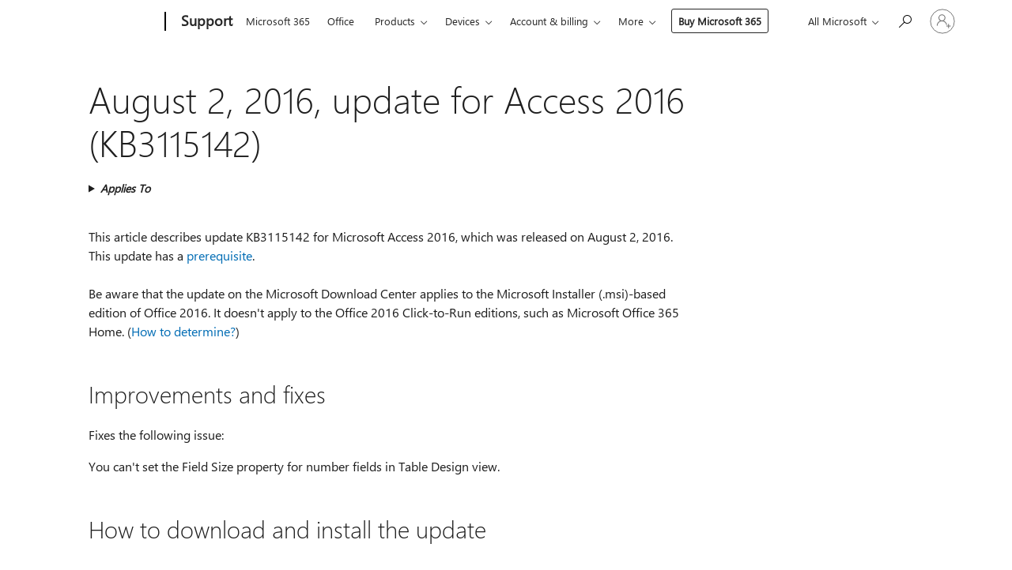

--- FILE ---
content_type: text/html; charset=utf-8
request_url: https://login.microsoftonline.com/common/oauth2/v2.0/authorize?client_id=ee272b19-4411-433f-8f28-5c13cb6fd407&redirect_uri=https%3A%2F%2Fsupport.microsoft.com%2Fsignin-oidc&response_type=code%20id_token&scope=openid%20profile%20offline_access&response_mode=form_post&nonce=639046579869673227.NDFkMGNmOGItZmI1ZC00ZDIzLTlkYTItOTVmNWZhNjZmODFlMDI5MGMxZjAtMTk2Yi00NWVkLWI0YTgtYjYyMzM1OWYxYWJk&prompt=none&nopa=2&state=CfDJ8MF9taR5d3RHoynoKQkxN0BtPLLYmjZ8rz-xMqlE5at4FxwRnheGfHwcF1Pr8F1s_LhrtVbYOKA7xCXHy3JIGxgZEx9625PwB6ZSx6GkBG5ewFzv7kSxOnCguOtcXtA2n1F2SSRSHnoEss9b1I1-77UdDm8R5OY4iMN7NMWTsirEK9rRmT5yuSJ0hJrGz7sjJCyAV5W7GJArlrYjay4munNaTo8mdSGa69ySz_gKGN0logS5I-opIn-BccteV03zhOuV4L8amaUYtmRWiS3n27eppnpXrbFavPdVkSdHs6jpeaL__azrvGCMsEPwsdWpksCHz7tuo5_L5VgFvvGsl6ZXJAwIE65GvDfKWeoFffhl&x-client-SKU=ID_NET8_0&x-client-ver=8.12.1.0&sso_reload=true
body_size: 9994
content:


<!-- Copyright (C) Microsoft Corporation. All rights reserved. -->
<!DOCTYPE html>
<html>
<head>
    <title>Redirecting</title>
    <meta http-equiv="Content-Type" content="text/html; charset=UTF-8">
    <meta http-equiv="X-UA-Compatible" content="IE=edge">
    <meta name="viewport" content="width=device-width, initial-scale=1.0, maximum-scale=2.0, user-scalable=yes">
    <meta http-equiv="Pragma" content="no-cache">
    <meta http-equiv="Expires" content="-1">
    <meta name="PageID" content="FetchSessions" />
    <meta name="SiteID" content="" />
    <meta name="ReqLC" content="1033" />
    <meta name="LocLC" content="en-US" />

    
<meta name="robots" content="none" />

<script type="text/javascript" nonce='6oVq2gcU8Qa8VNgX3rnL1Q'>//<![CDATA[
$Config={"urlGetCredentialType":"https://login.microsoftonline.com/common/GetCredentialType?mkt=en-US","urlGoToAADError":"https://login.live.com/oauth20_authorize.srf?client_id=ee272b19-4411-433f-8f28-5c13cb6fd407\u0026scope=openid+profile+offline_access\u0026redirect_uri=https%3a%2f%2fsupport.microsoft.com%2fsignin-oidc\u0026response_type=code+id_token\u0026state=[base64]\u0026response_mode=form_post\u0026nonce=639046579869673227.NDFkMGNmOGItZmI1ZC00ZDIzLTlkYTItOTVmNWZhNjZmODFlMDI5MGMxZjAtMTk2Yi00NWVkLWI0YTgtYjYyMzM1OWYxYWJk\u0026prompt=none\u0026x-client-SKU=ID_NET8_0\u0026x-client-Ver=8.12.1.0\u0026uaid=8a426a2128494d588e7df9fc4d4e3f67\u0026msproxy=1\u0026issuer=mso\u0026tenant=common\u0026ui_locales=en-US\u0026epctrc=f6GfhjuQmcgZU3ztP4VoSITVGksQtiLEQOJPnJtXDTw%3d1%3a1%3aCANARY%3ab7Ox5AemteMDjuEpnd2lkw6ci1il8itTttfZ0Ki%2f3dw%3d\u0026epct=[base64]\u0026jshs=0\u0026nopa=2","urlAppError":"https://support.microsoft.com/signin-oidc","oAppRedirectErrorPostParams":{"error":"interaction_required","error_description":"Session information is not sufficient for single-sign-on.","state":"[base64]"},"iMaxStackForKnockoutAsyncComponents":10000,"fShowButtons":true,"urlCdn":"https://aadcdn.msftauth.net/shared/1.0/","urlDefaultFavicon":"https://aadcdn.msftauth.net/shared/1.0/content/images/favicon_a_eupayfgghqiai7k9sol6lg2.ico","urlPost":"/common/login","iPawnIcon":0,"sPOST_Username":"","fEnableNumberMatching":true,"sFT":"[base64]","sFTName":"flowToken","sCtx":"[base64]","fEnableOneDSClientTelemetry":true,"dynamicTenantBranding":null,"staticTenantBranding":null,"oAppCobranding":{},"iBackgroundImage":4,"arrSessions":[],"urlMsaStaticMeControl":"https://login.live.com/Me.htm?v=3","fApplicationInsightsEnabled":false,"iApplicationInsightsEnabledPercentage":0,"urlSetDebugMode":"https://login.microsoftonline.com/common/debugmode","fEnableCssAnimation":true,"fDisableAnimationIfAnimationEndUnsupported":true,"fSsoFeasible":true,"fAllowGrayOutLightBox":true,"fProvideV2SsoImprovements":true,"fUseMsaSessionState":true,"fIsRemoteNGCSupported":true,"urlLogin":"https://login.microsoftonline.com/common/reprocess?ctx=[base64]","urlDssoStatus":"https://login.microsoftonline.com/common/instrumentation/dssostatus","iSessionPullType":3,"fUseSameSite":true,"iAllowedIdentities":2,"isGlobalTenant":true,"uiflavor":1001,"fShouldPlatformKeyBeSuppressed":true,"fLoadStringCustomizationPromises":true,"fUseAlternateTextForSwitchToCredPickerLink":true,"fOfflineAccountVisible":false,"fEnableUserStateFix":true,"fShowAccessPassPeek":true,"fUpdateSessionPollingLogic":true,"fEnableShowPickerCredObservable":true,"fFetchSessionsSkipDsso":true,"fIsCiamUserFlowUxNewLogicEnabled":true,"fUseNonMicrosoftDefaultBrandingForCiam":true,"sCompanyDisplayName":"Microsoft Services","fRemoveCustomCss":true,"fFixUICrashForApiRequestHandler":true,"fShowUpdatedKoreanPrivacyFooter":true,"fUsePostCssHotfix":true,"fFixUserFlowBranding":true,"fEnablePasskeyNullFix":true,"fEnableRefreshCookiesFix":true,"fEnableWebNativeBridgeInterstitialUx":true,"fEnableWindowParentingFix":true,"fEnableNativeBridgeErrors":true,"urlAcmaServerPath":"https://login.microsoftonline.com","sTenantId":"common","sMkt":"en-US","fIsDesktop":true,"fUpdateConfigInit":true,"fLogDisallowedCssProperties":true,"fDisallowExternalFonts":true,"scid":1013,"hpgact":1800,"hpgid":7,"apiCanary":"[base64]","canary":"f6GfhjuQmcgZU3ztP4VoSITVGksQtiLEQOJPnJtXDTw=1:1:CANARY:b7Ox5AemteMDjuEpnd2lkw6ci1il8itTttfZ0Ki/3dw=","sCanaryTokenName":"canary","fSkipRenderingNewCanaryToken":false,"fEnableNewCsrfProtection":true,"correlationId":"8a426a21-2849-4d58-8e7d-f9fc4d4e3f67","sessionId":"9fed3e52-8b9d-4349-852c-c8f5279a0600","sRingId":"R5","locale":{"mkt":"en-US","lcid":1033},"slMaxRetry":2,"slReportFailure":true,"strings":{"desktopsso":{"authenticatingmessage":"Trying to sign you in"}},"enums":{"ClientMetricsModes":{"None":0,"SubmitOnPost":1,"SubmitOnRedirect":2,"InstrumentPlt":4}},"urls":{"instr":{"pageload":"https://login.microsoftonline.com/common/instrumentation/reportpageload","dssostatus":"https://login.microsoftonline.com/common/instrumentation/dssostatus"}},"browser":{"ltr":1,"Chrome":1,"_Mac":1,"_M131":1,"_D0":1,"Full":1,"RE_WebKit":1,"b":{"name":"Chrome","major":131,"minor":0},"os":{"name":"OSX","version":"10.15.7"},"V":"131.0"},"watson":{"url":"/common/handlers/watson","bundle":"https://aadcdn.msftauth.net/ests/2.1/content/cdnbundles/watson.min_q5ptmu8aniymd4ftuqdkda2.js","sbundle":"https://aadcdn.msftauth.net/ests/2.1/content/cdnbundles/watsonsupportwithjquery.3.5.min_dc940oomzau4rsu8qesnvg2.js","fbundle":"https://aadcdn.msftauth.net/ests/2.1/content/cdnbundles/frameworksupport.min_oadrnc13magb009k4d20lg2.js","resetErrorPeriod":5,"maxCorsErrors":-1,"maxInjectErrors":5,"maxErrors":10,"maxTotalErrors":3,"expSrcs":["https://login.microsoftonline.com","https://aadcdn.msauth.net/","https://aadcdn.msftauth.net/",".login.microsoftonline.com"],"envErrorRedirect":true,"envErrorUrl":"/common/handlers/enverror"},"loader":{"cdnRoots":["https://aadcdn.msauth.net/","https://aadcdn.msftauth.net/"],"logByThrowing":true},"serverDetails":{"slc":"ProdSlices","dc":"WUS3","ri":"PH2XXXX","ver":{"v":[2,1,23173,3]},"rt":"2026-01-22T05:53:08","et":17},"clientEvents":{"enabled":true,"telemetryEnabled":true,"useOneDSEventApi":true,"flush":60000,"autoPost":true,"autoPostDelay":1000,"minEvents":1,"maxEvents":1,"pltDelay":500,"appInsightsConfig":{"instrumentationKey":"69adc3c768bd4dc08c19416121249fcc-66f1668a-797b-4249-95e3-6c6651768c28-7293","webAnalyticsConfiguration":{"autoCapture":{"jsError":true}}},"defaultEventName":"IDUX_ESTSClientTelemetryEvent_WebWatson","serviceID":3,"endpointUrl":""},"fApplyAsciiRegexOnInput":true,"country":"US","fBreakBrandingSigninString":true,"bsso":{"states":{"START":"start","INPROGRESS":"in-progress","END":"end","END_SSO":"end-sso","END_USERS":"end-users"},"nonce":"AwABEgEAAAADAOz_BQD0_ziG8GHeLWBNFgUxRKn1503yc71b4P4c8kJA2wjZnMfvqv6BYZfP5fnF95Gv_P6lU_qi8JZG_9Nd3-sNQOo4RFMgAA","overallTimeoutMs":4000,"telemetry":{"type":"ChromeSsoTelemetry","nonce":"AwABDwEAAAADAOz_BQD0_1-ZB3ezHZoKJkJ081PjavV1BQlo6X9f4KHlab7gura9SNi4F-dznxReBlddgjt2i2r6kbz8WsC9jIgp6pfidHSexS99P4Wl7ozT8LTvsMAHIAA","reportStates":[]},"redirectEndStates":["end"],"cookieNames":{"aadSso":"AADSSO","winSso":"ESTSSSO","ssoTiles":"ESTSSSOTILES","ssoPulled":"SSOCOOKIEPULLED","userList":"ESTSUSERLIST"},"type":"chrome","reason":"Pull suppressed because it was already attempted and the current URL was reloaded."},"urlNoCookies":"https://login.microsoftonline.com/cookiesdisabled","fTrimChromeBssoUrl":true,"inlineMode":5,"fShowCopyDebugDetailsLink":true,"fTenantBrandingCdnAddEventHandlers":true,"fAddTryCatchForIFrameRedirects":true};
//]]></script> 
<script type="text/javascript" nonce='6oVq2gcU8Qa8VNgX3rnL1Q'>//<![CDATA[
!function(){var e=window,r=e.$Debug=e.$Debug||{},t=e.$Config||{};if(!r.appendLog){var n=[],o=0;r.appendLog=function(e){var r=t.maxDebugLog||25,i=(new Date).toUTCString()+":"+e;n.push(o+":"+i),n.length>r&&n.shift(),o++},r.getLogs=function(){return n}}}(),function(){function e(e,r){function t(i){var a=e[i];if(i<n-1){return void(o.r[a]?t(i+1):o.when(a,function(){t(i+1)}))}r(a)}var n=e.length;t(0)}function r(e,r,i){function a(){var e=!!s.method,o=e?s.method:i[0],a=s.extraArgs||[],u=n.$WebWatson;try{
var c=t(i,!e);if(a&&a.length>0){for(var d=a.length,l=0;l<d;l++){c.push(a[l])}}o.apply(r,c)}catch(e){return void(u&&u.submitFromException&&u.submitFromException(e))}}var s=o.r&&o.r[e];return r=r||this,s&&(s.skipTimeout?a():n.setTimeout(a,0)),s}function t(e,r){return Array.prototype.slice.call(e,r?1:0)}var n=window;n.$Do||(n.$Do={"q":[],"r":[],"removeItems":[],"lock":0,"o":[]});var o=n.$Do;o.when=function(t,n){function i(e){r(e,a,s)||o.q.push({"id":e,"c":a,"a":s})}var a=0,s=[],u=1;"function"==typeof n||(a=n,
u=2);for(var c=u;c<arguments.length;c++){s.push(arguments[c])}t instanceof Array?e(t,i):i(t)},o.register=function(e,t,n){if(!o.r[e]){o.o.push(e);var i={};if(t&&(i.method=t),n&&(i.skipTimeout=n),arguments&&arguments.length>3){i.extraArgs=[];for(var a=3;a<arguments.length;a++){i.extraArgs.push(arguments[a])}}o.r[e]=i,o.lock++;try{for(var s=0;s<o.q.length;s++){var u=o.q[s];u.id==e&&r(e,u.c,u.a)&&o.removeItems.push(u)}}catch(e){throw e}finally{if(0===--o.lock){for(var c=0;c<o.removeItems.length;c++){
for(var d=o.removeItems[c],l=0;l<o.q.length;l++){if(o.q[l]===d){o.q.splice(l,1);break}}}o.removeItems=[]}}}},o.unregister=function(e){o.r[e]&&delete o.r[e]}}(),function(e,r){function t(){if(!a){if(!r.body){return void setTimeout(t)}a=!0,e.$Do.register("doc.ready",0,!0)}}function n(){if(!s){if(!r.body){return void setTimeout(n)}t(),s=!0,e.$Do.register("doc.load",0,!0),i()}}function o(e){(r.addEventListener||"load"===e.type||"complete"===r.readyState)&&t()}function i(){
r.addEventListener?(r.removeEventListener("DOMContentLoaded",o,!1),e.removeEventListener("load",n,!1)):r.attachEvent&&(r.detachEvent("onreadystatechange",o),e.detachEvent("onload",n))}var a=!1,s=!1;if("complete"===r.readyState){return void setTimeout(n)}!function(){r.addEventListener?(r.addEventListener("DOMContentLoaded",o,!1),e.addEventListener("load",n,!1)):r.attachEvent&&(r.attachEvent("onreadystatechange",o),e.attachEvent("onload",n))}()}(window,document),function(){function e(){
return f.$Config||f.ServerData||{}}function r(e,r){var t=f.$Debug;t&&t.appendLog&&(r&&(e+=" '"+(r.src||r.href||"")+"'",e+=", id:"+(r.id||""),e+=", async:"+(r.async||""),e+=", defer:"+(r.defer||"")),t.appendLog(e))}function t(){var e=f.$B;if(void 0===d){if(e){d=e.IE}else{var r=f.navigator.userAgent;d=-1!==r.indexOf("MSIE ")||-1!==r.indexOf("Trident/")}}return d}function n(){var e=f.$B;if(void 0===l){if(e){l=e.RE_Edge}else{var r=f.navigator.userAgent;l=-1!==r.indexOf("Edge")}}return l}function o(e){
var r=e.indexOf("?"),t=r>-1?r:e.length,n=e.lastIndexOf(".",t);return e.substring(n,n+v.length).toLowerCase()===v}function i(){var r=e();return(r.loader||{}).slReportFailure||r.slReportFailure||!1}function a(){return(e().loader||{}).redirectToErrorPageOnLoadFailure||!1}function s(){return(e().loader||{}).logByThrowing||!1}function u(e){if(!t()&&!n()){return!1}var r=e.src||e.href||"";if(!r){return!0}if(o(r)){var i,a,s;try{i=e.sheet,a=i&&i.cssRules,s=!1}catch(e){s=!0}if(i&&!a&&s){return!0}
if(i&&a&&0===a.length){return!0}}return!1}function c(){function t(e){g.getElementsByTagName("head")[0].appendChild(e)}function n(e,r,t,n){var u=null;return u=o(e)?i(e):"script"===n.toLowerCase()?a(e):s(e,n),r&&(u.id=r),"function"==typeof u.setAttribute&&(u.setAttribute("crossorigin","anonymous"),t&&"string"==typeof t&&u.setAttribute("integrity",t)),u}function i(e){var r=g.createElement("link");return r.rel="stylesheet",r.type="text/css",r.href=e,r}function a(e){
var r=g.createElement("script"),t=g.querySelector("script[nonce]");if(r.type="text/javascript",r.src=e,r.defer=!1,r.async=!1,t){var n=t.nonce||t.getAttribute("nonce");r.setAttribute("nonce",n)}return r}function s(e,r){var t=g.createElement(r);return t.src=e,t}function d(e,r){if(e&&e.length>0&&r){for(var t=0;t<e.length;t++){if(-1!==r.indexOf(e[t])){return!0}}}return!1}function l(r){if(e().fTenantBrandingCdnAddEventHandlers){var t=d(E,r)?E:b;if(!(t&&t.length>1)){return r}for(var n=0;n<t.length;n++){
if(-1!==r.indexOf(t[n])){var o=t[n+1<t.length?n+1:0],i=r.substring(t[n].length);return"https://"!==t[n].substring(0,"https://".length)&&(o="https://"+o,i=i.substring("https://".length)),o+i}}return r}if(!(b&&b.length>1)){return r}for(var a=0;a<b.length;a++){if(0===r.indexOf(b[a])){return b[a+1<b.length?a+1:0]+r.substring(b[a].length)}}return r}function f(e,t,n,o){if(r("[$Loader]: "+(L.failMessage||"Failed"),o),w[e].retry<y){return w[e].retry++,h(e,t,n),void c._ReportFailure(w[e].retry,w[e].srcPath)}n&&n()}
function v(e,t,n,o){if(u(o)){return f(e,t,n,o)}r("[$Loader]: "+(L.successMessage||"Loaded"),o),h(e+1,t,n);var i=w[e].onSuccess;"function"==typeof i&&i(w[e].srcPath)}function h(e,o,i){if(e<w.length){var a=w[e];if(!a||!a.srcPath){return void h(e+1,o,i)}a.retry>0&&(a.srcPath=l(a.srcPath),a.origId||(a.origId=a.id),a.id=a.origId+"_Retry_"+a.retry);var s=n(a.srcPath,a.id,a.integrity,a.tagName);s.onload=function(){v(e,o,i,s)},s.onerror=function(){f(e,o,i,s)},s.onreadystatechange=function(){
"loaded"===s.readyState?setTimeout(function(){v(e,o,i,s)},500):"complete"===s.readyState&&v(e,o,i,s)},t(s),r("[$Loader]: Loading '"+(a.srcPath||"")+"', id:"+(a.id||""))}else{o&&o()}}var p=e(),y=p.slMaxRetry||2,m=p.loader||{},b=m.cdnRoots||[],E=m.tenantBrandingCdnRoots||[],L=this,w=[];L.retryOnError=!0,L.successMessage="Loaded",L.failMessage="Error",L.Add=function(e,r,t,n,o,i){e&&w.push({"srcPath":e,"id":r,"retry":n||0,"integrity":t,"tagName":o||"script","onSuccess":i})},L.AddForReload=function(e,r){
var t=e.src||e.href||"";L.Add(t,"AddForReload",e.integrity,1,e.tagName,r)},L.AddIf=function(e,r,t){e&&L.Add(r,t)},L.Load=function(e,r){h(0,e,r)}}var d,l,f=window,g=f.document,v=".css";c.On=function(e,r,t){if(!e){throw"The target element must be provided and cannot be null."}r?c.OnError(e,t):c.OnSuccess(e,t)},c.OnSuccess=function(e,t){if(!e){throw"The target element must be provided and cannot be null."}if(u(e)){return c.OnError(e,t)}var n=e.src||e.href||"",o=i(),s=a();r("[$Loader]: Loaded",e);var d=new c
;d.failMessage="Reload Failed",d.successMessage="Reload Success",d.Load(null,function(){if(o){throw"Unexpected state. ResourceLoader.Load() failed despite initial load success. ['"+n+"']"}s&&(document.location.href="/error.aspx?err=504")})},c.OnError=function(e,t){var n=e.src||e.href||"",o=i(),s=a();if(!e){throw"The target element must be provided and cannot be null."}r("[$Loader]: Failed",e);var u=new c;u.failMessage="Reload Failed",u.successMessage="Reload Success",u.AddForReload(e,t),
u.Load(null,function(){if(o){throw"Failed to load external resource ['"+n+"']"}s&&(document.location.href="/error.aspx?err=504")}),c._ReportFailure(0,n)},c._ReportFailure=function(e,r){if(s()&&!t()){throw"[Retry "+e+"] Failed to load external resource ['"+r+"'], reloading from fallback CDN endpoint"}},f.$Loader=c}(),function(){function e(){if(!E){var e=new h.$Loader;e.AddIf(!h.jQuery,y.sbundle,"WebWatson_DemandSupport"),y.sbundle=null,delete y.sbundle,e.AddIf(!h.$Api,y.fbundle,"WebWatson_DemandFramework"),
y.fbundle=null,delete y.fbundle,e.Add(y.bundle,"WebWatson_DemandLoaded"),e.Load(r,t),E=!0}}function r(){if(h.$WebWatson){if(h.$WebWatson.isProxy){return void t()}m.when("$WebWatson.full",function(){for(;b.length>0;){var e=b.shift();e&&h.$WebWatson[e.cmdName].apply(h.$WebWatson,e.args)}})}}function t(){if(!h.$WebWatson||h.$WebWatson.isProxy){if(!L&&JSON){try{var e=new XMLHttpRequest;e.open("POST",y.url),e.setRequestHeader("Accept","application/json"),
e.setRequestHeader("Content-Type","application/json; charset=UTF-8"),e.setRequestHeader("canary",p.apiCanary),e.setRequestHeader("client-request-id",p.correlationId),e.setRequestHeader("hpgid",p.hpgid||0),e.setRequestHeader("hpgact",p.hpgact||0);for(var r=-1,t=0;t<b.length;t++){if("submit"===b[t].cmdName){r=t;break}}var o=b[r]?b[r].args||[]:[],i={"sr":y.sr,"ec":"Failed to load external resource [Core Watson files]","wec":55,"idx":1,"pn":p.pgid||"","sc":p.scid||0,"hpg":p.hpgid||0,
"msg":"Failed to load external resource [Core Watson files]","url":o[1]||"","ln":0,"ad":0,"an":!1,"cs":"","sd":p.serverDetails,"ls":null,"diag":v(y)};e.send(JSON.stringify(i))}catch(e){}L=!0}y.loadErrorUrl&&window.location.assign(y.loadErrorUrl)}n()}function n(){b=[],h.$WebWatson=null}function o(r){return function(){var t=arguments;b.push({"cmdName":r,"args":t}),e()}}function i(){var e=["foundException","resetException","submit"],r=this;r.isProxy=!0;for(var t=e.length,n=0;n<t;n++){var i=e[n];i&&(r[i]=o(i))}
}function a(e,r,t,n,o,i,a){var s=h.event;return i||(i=l(o||s,a?a+2:2)),h.$Debug&&h.$Debug.appendLog&&h.$Debug.appendLog("[WebWatson]:"+(e||"")+" in "+(r||"")+" @ "+(t||"??")),$.submit(e,r,t,n,o||s,i,a)}function s(e,r){return{"signature":e,"args":r,"toString":function(){return this.signature}}}function u(e){for(var r=[],t=e.split("\n"),n=0;n<t.length;n++){r.push(s(t[n],[]))}return r}function c(e){for(var r=[],t=e.split("\n"),n=0;n<t.length;n++){var o=s(t[n],[]);t[n+1]&&(o.signature+="@"+t[n+1],n++),r.push(o)
}return r}function d(e){if(!e){return null}try{if(e.stack){return u(e.stack)}if(e.error){if(e.error.stack){return u(e.error.stack)}}else if(window.opera&&e.message){return c(e.message)}}catch(e){}return null}function l(e,r){var t=[];try{for(var n=arguments.callee;r>0;){n=n?n.caller:n,r--}for(var o=0;n&&o<w;){var i="InvalidMethod()";try{i=n.toString()}catch(e){}var a=[],u=n.args||n.arguments;if(u){for(var c=0;c<u.length;c++){a[c]=u[c]}}t.push(s(i,a)),n=n.caller,o++}}catch(e){t.push(s(e.toString(),[]))}
var l=d(e);return l&&(t.push(s("--- Error Event Stack -----------------",[])),t=t.concat(l)),t}function f(e){if(e){try{var r=/function (.{1,})\(/,t=r.exec(e.constructor.toString());return t&&t.length>1?t[1]:""}catch(e){}}return""}function g(e){if(e){try{if("string"!=typeof e&&JSON&&JSON.stringify){var r=f(e),t=JSON.stringify(e);return t&&"{}"!==t||(e.error&&(e=e.error,r=f(e)),(t=JSON.stringify(e))&&"{}"!==t||(t=e.toString())),r+":"+t}}catch(e){}}return""+(e||"")}function v(e){var r=[];try{
if(jQuery?(r.push("jQuery v:"+jQuery().jquery),jQuery.easing?r.push("jQuery.easing:"+JSON.stringify(jQuery.easing)):r.push("jQuery.easing is not defined")):r.push("jQuery is not defined"),e&&e.expectedVersion&&r.push("Expected jQuery v:"+e.expectedVersion),m){var t,n="";for(t=0;t<m.o.length;t++){n+=m.o[t]+";"}for(r.push("$Do.o["+n+"]"),n="",t=0;t<m.q.length;t++){n+=m.q[t].id+";"}r.push("$Do.q["+n+"]")}if(h.$Debug&&h.$Debug.getLogs){var o=h.$Debug.getLogs();o&&o.length>0&&(r=r.concat(o))}if(b){
for(var i=0;i<b.length;i++){var a=b[i];if(a&&"submit"===a.cmdName){try{if(JSON&&JSON.stringify){var s=JSON.stringify(a);s&&r.push(s)}}catch(e){r.push(g(e))}}}}}catch(e){r.push(g(e))}return r}var h=window,p=h.$Config||{},y=p.watson,m=h.$Do;if(!h.$WebWatson&&y){var b=[],E=!1,L=!1,w=10,$=h.$WebWatson=new i;$.CB={},$._orgErrorHandler=h.onerror,h.onerror=a,$.errorHooked=!0,m.when("jQuery.version",function(e){y.expectedVersion=e}),m.register("$WebWatson")}}(),function(){function e(e,r){
for(var t=r.split("."),n=t.length,o=0;o<n&&null!==e&&void 0!==e;){e=e[t[o++]]}return e}function r(r){var t=null;return null===u&&(u=e(i,"Constants")),null!==u&&r&&(t=e(u,r)),null===t||void 0===t?"":t.toString()}function t(t){var n=null;return null===a&&(a=e(i,"$Config.strings")),null!==a&&t&&(n=e(a,t.toLowerCase())),null!==n&&void 0!==n||(n=r(t)),null===n||void 0===n?"":n.toString()}function n(e,r){var n=null;return e&&r&&r[e]&&(n=t("errors."+r[e])),n||(n=t("errors."+e)),n||(n=t("errors."+c)),n||(n=t(c)),n}
function o(t){var n=null;return null===s&&(s=e(i,"$Config.urls")),null!==s&&t&&(n=e(s,t.toLowerCase())),null!==n&&void 0!==n||(n=r(t)),null===n||void 0===n?"":n.toString()}var i=window,a=null,s=null,u=null,c="GENERIC_ERROR";i.GetString=t,i.GetErrorString=n,i.GetUrl=o}(),function(){var e=window,r=e.$Config||{};e.$B=r.browser||{}}(),function(){function e(e,r,t){e&&e.addEventListener?e.addEventListener(r,t):e&&e.attachEvent&&e.attachEvent("on"+r,t)}function r(r,t){e(document.getElementById(r),"click",t)}
function t(r,t){var n=document.getElementsByName(r);n&&n.length>0&&e(n[0],"click",t)}var n=window;n.AddListener=e,n.ClickEventListenerById=r,n.ClickEventListenerByName=t}();
//]]></script> 
<script type="text/javascript" nonce='6oVq2gcU8Qa8VNgX3rnL1Q'>//<![CDATA[
!function(t,e){!function(){var n=e.getElementsByTagName("head")[0];n&&n.addEventListener&&(n.addEventListener("error",function(e){null!==e.target&&"cdn"===e.target.getAttribute("data-loader")&&t.$Loader.OnError(e.target)},!0),n.addEventListener("load",function(e){null!==e.target&&"cdn"===e.target.getAttribute("data-loader")&&t.$Loader.OnSuccess(e.target)},!0))}()}(window,document);
//]]></script>
    <script type="text/javascript" nonce='6oVq2gcU8Qa8VNgX3rnL1Q'>
        ServerData = $Config;
    </script>

    <script data-loader="cdn" crossorigin="anonymous" src="https://aadcdn.msftauth.net/shared/1.0/content/js/FetchSessions_Core_Zrgqf3NDZY6QoRSGjvZAAQ2.js" integrity='sha384-ZiCm7FNkvHCzGABuQsNqI+NbQpuukT8O8DH+5NRo+GBSrdhUPzoMJLcFvVj8ky+R' nonce='6oVq2gcU8Qa8VNgX3rnL1Q'></script>

</head>
<body data-bind="defineGlobals: ServerData" style="display: none">
</body>
</html>